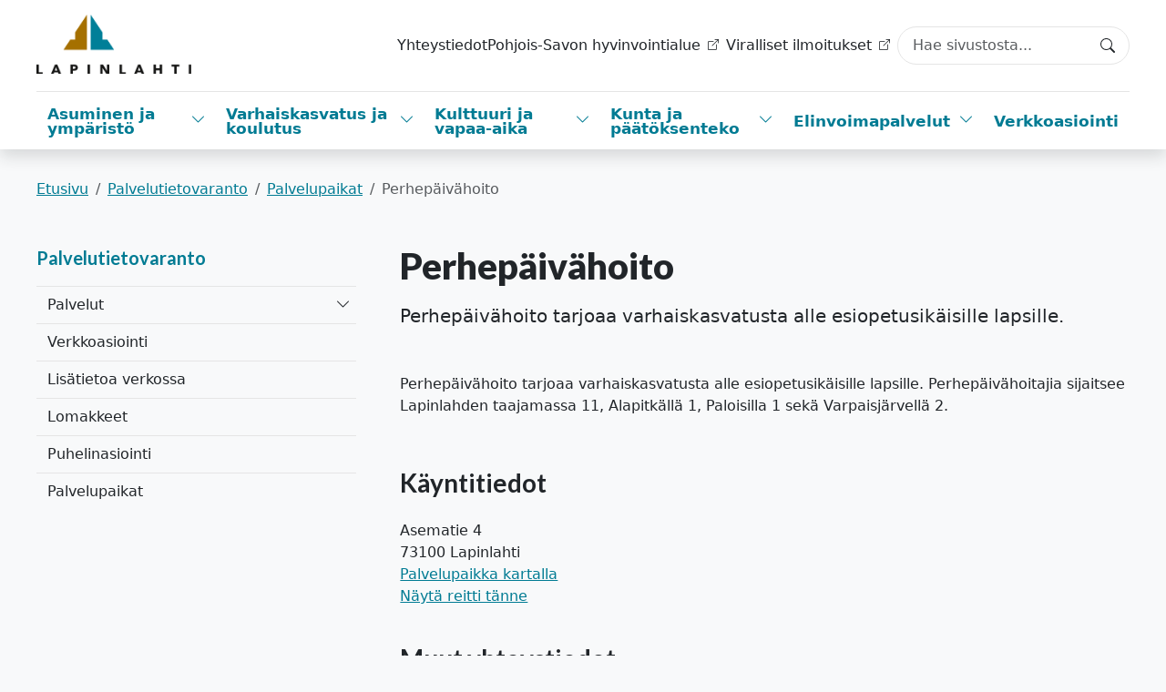

--- FILE ---
content_type: text/html; charset=utf-8
request_url: https://www.lapinlahti.fi/fi/ptv-kuvaukset/palvelupaikat/perhepaivahoito
body_size: 12742
content:


<!DOCTYPE html>

<html lang="fi" data-preview="quiet:45rx9jpkmwxgk2tgbbe7k7kj55">
<head>
    

<base href="/" />
<meta charset="utf-8" />
<meta name="viewport" content="width=device-width, initial-scale=1.0" />



<title>Lapinlahti - Perhep&#xE4;iv&#xE4;hoito</title>

        <link rel="alternate" href="https://www.lapinlahti.fi/fi/ptv-kuvaukset/palvelupaikat/perhepaivahoito" />




<link rel="apple-touch-icon" sizes="180x180" href="/Lapinlahti.Theme/favicon/apple-touch-icon.png">
<link rel="icon" type="image/png" sizes="32x32" href="/Lapinlahti.Theme/favicon/favicon-32x32.png">
<link rel="icon" type="image/png" sizes="16x16" href="/Lapinlahti.Theme/favicon/favicon-16x16.png">
<link rel="mask-icon" href="/Lapinlahti.Theme/favicon/safari-pinned-tab.svg" color="#5bbad5">
<link rel="shortcut icon" href="/Lapinlahti.Theme/favicon/favicon.ico">
<meta name="msapplication-TileColor" content="#da532c">
<meta name="msapplication-config" content="~/Lapinlahti.Theme/favicon/browserconfig.xml">
<meta name="theme-color" content="#ffffff">


<meta content="Perhepäivähoito tarjoaa varhaiskasvatusta alle esiopetusikäisille lapsille." name="description" />
<meta content="Perhepäivähoito" property="og:title" />
<meta content="Perhepäivähoito tarjoaa varhaiskasvatusta alle esiopetusikäisille lapsille." property="og:description" />
<meta content="https://www.lapinlahti.fi/fi/ptv-kuvaukset/palvelupaikat/perhepaivahoito" property="og:url" />
<meta content="Lapinlahti" property="og:site_name" />
<meta content="fi" property="og:locale" />
<meta content="xcvxcv" property="twitter:site" />
<meta content="Perhepäivähoito" name="twitter:title" />
<meta content="Perhepäivähoito tarjoaa varhaiskasvatusta alle esiopetusikäisille lapsille." name="twitter:description" />
<meta content="https://www.lapinlahti.fi/fi/ptv-kuvaukset/palvelupaikat/perhepaivahoito" name="twitter:url" />
<meta class="swiftype" content="channel" data-type="string" name="pagetype" />
<meta class="swiftype" content="fi" data-type="string" name="language" />
<link href="https://www.lapinlahti.fi/fi/ptv-kuvaukset/palvelupaikat/perhepaivahoito" rel="canonical" />
<link href="/Lapinlahti.Theme/dist/main.min.css?v=AFxUi2SscpUuSXbqBPyOYq7uIPr2pmgHDW6sCjN8f4s" rel="stylesheet" type="text/css" />
<style type="text/css">
    img {
        width: 100%;
        object-fit: cover;
    }

    .popover-body > p:last-child {
        margin-bottom: 0;
    }
</style>
<script data-blockingmode="auto" data-cbid="8b178217-ddc4-4e69-ac45-2662b6105651" id="Cookiebot" src="https://consent.cookiebot.com/uc.js" type="text/javascript"></script>
<script>
<!-- Matomo -->
  var _paq = window._paq = window._paq || [];
  _paq.push(['requireCookieConsent']);
  _paq.push(['trackPageView']);
  _paq.push(['enableLinkTracking']);
  (function() {
    var u="https://tietotalocustomers.matomo.cloud/";
    _paq.push(['setTrackerUrl', u+'matomo.php']);
    _paq.push(['setSiteId', '12']);
    var d=document, g=d.createElement('script'), s=d.getElementsByTagName('script')[0];
    g.async=true; g.src='//cdn.matomo.cloud/tietotalocustomers.matomo.cloud/matomo.js'; s.parentNode.insertBefore(g,s);
  })();
<!-- End Matomo Code -->
</script>


<script type="text/javascript">!function(T,l,y){var S=T.location,k="script",D="instrumentationKey",C="ingestionendpoint",I="disableExceptionTracking",E="ai.device.",b="toLowerCase",w="crossOrigin",N="POST",e="appInsightsSDK",t=y.name||"appInsights";(y.name||T[e])&&(T[e]=t);var n=T[t]||function(d){var g=!1,f=!1,m={initialize:!0,queue:[],sv:"5",version:2,config:d};function v(e,t){var n={},a="Browser";return n[E+"id"]=a[b](),n[E+"type"]=a,n["ai.operation.name"]=S&&S.pathname||"_unknown_",n["ai.internal.sdkVersion"]="javascript:snippet_"+(m.sv||m.version),{time:function(){var e=new Date;function t(e){var t=""+e;return 1===t.length&&(t="0"+t),t}return e.getUTCFullYear()+"-"+t(1+e.getUTCMonth())+"-"+t(e.getUTCDate())+"T"+t(e.getUTCHours())+":"+t(e.getUTCMinutes())+":"+t(e.getUTCSeconds())+"."+((e.getUTCMilliseconds()/1e3).toFixed(3)+"").slice(2,5)+"Z"}(),iKey:e,name:"Microsoft.ApplicationInsights."+e.replace(/-/g,"")+"."+t,sampleRate:100,tags:n,data:{baseData:{ver:2}}}}var h=d.url||y.src;if(h){function a(e){var t,n,a,i,r,o,s,c,u,p,l;g=!0,m.queue=[],f||(f=!0,t=h,s=function(){var e={},t=d.connectionString;if(t)for(var n=t.split(";"),a=0;a<n.length;a++){var i=n[a].split("=");2===i.length&&(e[i[0][b]()]=i[1])}if(!e[C]){var r=e.endpointsuffix,o=r?e.location:null;e[C]="https://"+(o?o+".":"")+"dc."+(r||"services.visualstudio.com")}return e}(),c=s[D]||d[D]||"",u=s[C],p=u?u+"/v2/track":d.endpointUrl,(l=[]).push((n="SDK LOAD Failure: Failed to load Application Insights SDK script (See stack for details)",a=t,i=p,(o=(r=v(c,"Exception")).data).baseType="ExceptionData",o.baseData.exceptions=[{typeName:"SDKLoadFailed",message:n.replace(/\./g,"-"),hasFullStack:!1,stack:n+"\nSnippet failed to load ["+a+"] -- Telemetry is disabled\nHelp Link: https://go.microsoft.com/fwlink/?linkid=2128109\nHost: "+(S&&S.pathname||"_unknown_")+"\nEndpoint: "+i,parsedStack:[]}],r)),l.push(function(e,t,n,a){var i=v(c,"Message"),r=i.data;r.baseType="MessageData";var o=r.baseData;return o.message='AI (Internal): 99 message:"'+("SDK LOAD Failure: Failed to load Application Insights SDK script (See stack for details) ("+n+")").replace(/\"/g,"")+'"',o.properties={endpoint:a},i}(0,0,t,p)),function(e,t){if(JSON){var n=T.fetch;if(n&&!y.useXhr)n(t,{method:N,body:JSON.stringify(e),mode:"cors"});else if(XMLHttpRequest){var a=new XMLHttpRequest;a.open(N,t),a.setRequestHeader("Content-type","application/json"),a.send(JSON.stringify(e))}}}(l,p))}function i(e,t){f||setTimeout(function(){!t&&m.core||a()},500)}var e=function(){var n=l.createElement(k);n.src=h;var e=y[w];return!e&&""!==e||"undefined"==n[w]||(n[w]=e),n.onload=i,n.onerror=a,n.onreadystatechange=function(e,t){"loaded"!==n.readyState&&"complete"!==n.readyState||i(0,t)},n}();y.ld<0?l.getElementsByTagName("head")[0].appendChild(e):setTimeout(function(){l.getElementsByTagName(k)[0].parentNode.appendChild(e)},y.ld||0)}try{m.cookie=l.cookie}catch(p){}function t(e){for(;e.length;)!function(t){m[t]=function(){var e=arguments;g||m.queue.push(function(){m[t].apply(m,e)})}}(e.pop())}var n="track",r="TrackPage",o="TrackEvent";t([n+"Event",n+"PageView",n+"Exception",n+"Trace",n+"DependencyData",n+"Metric",n+"PageViewPerformance","start"+r,"stop"+r,"start"+o,"stop"+o,"addTelemetryInitializer","setAuthenticatedUserContext","clearAuthenticatedUserContext","flush"]),m.SeverityLevel={Verbose:0,Information:1,Warning:2,Error:3,Critical:4};var s=(d.extensionConfig||{}).ApplicationInsightsAnalytics||{};if(!0!==d[I]&&!0!==s[I]){var c="onerror";t(["_"+c]);var u=T[c];T[c]=function(e,t,n,a,i){var r=u&&u(e,t,n,a,i);return!0!==r&&m["_"+c]({message:e,url:t,lineNumber:n,columnNumber:a,error:i}),r},d.autoExceptionInstrumented=!0}return m}(y.cfg);function a(){y.onInit&&y.onInit(n)}(T[t]=n).queue&&0===n.queue.length?(n.queue.push(a),n.trackPageView({})):a()}(window,document,{
src: "https://js.monitor.azure.com/scripts/b/ai.2.min.js", // The SDK URL Source
crossOrigin: "anonymous", 
cfg: { // Application Insights Configuration
    connectionString: 'InstrumentationKey=19277959-acfd-426e-8fca-962b25c1e77b;IngestionEndpoint=https://swedencentral-0.in.applicationinsights.azure.com/'
}});</script></head>
<body dir="ltr" class="iwc-body iwc-page-level-3 iwc-page-lang-fi">
        <!--Blazor:{"type":"server","key":{"locationHash":"10DBAD6A700D8DC89ED2D944C8198F89FD037920DD9E970662DD106156B7CFA7:0","formattedComponentKey":""},"sequence":0,"descriptor":"CfDJ8JzxyfA6qGJIviB2WwVqmVIdWrblH8KM9mJya5ugfjc2ugsBglx10p0svSKxPgp9qBEUPfAnu4eZNY/ZYKZfMC9p9iMrTLlQK/o6FKcEfbE5ClV3Qm6ZnBZCB6VA3mOKWnv37kYD5SOECvUKL3RoUOqL4hMel3xzeqOplHnRH5lrWwTp0LsYLv\u002Bw\u002BL5N\u002BexF7yVjShk1SijaKw4by5A4TerzX080E9HHDD25G6IZjNDDMKGOp5wjugAFeuzEBlhU0rqlsPoI9T1nxX/g0zCfJPAL0myNjWCdkOVaLNUSslPjJiajKVzJQ2JRGt01jvsvMlKuJP4EKT3lpLXzX3J5NbwmPx4FeDpSpFz2wx1BdsOUM/WtW9Yjtl1Mp/8h4PinE2LC6dfYkdePFS0XN6exmfEuo/KsB3IGZRLS0AROX5JKAxmnc7Ou7nAb\u002BGOxlinB2hE3sDRiBOBjcgKA0xMiym9SFlbcUq5ZW72G8y0h2jibgk4CfyFt8hYhzGnVrk9LboBEla2ePKUZcaE83lnjTYqdmEvZytJF87Z\u002BbKLlx37mtarH/nzFZXrTW\u002BFwOg3ExXuQ4pMnvGl6Uswmrtp5On2sDdqr5lxPymf86XDFg\u002BiXLu8F7rmguGv13Fnb\u002B3HOZIiVauXYQqoJVG/FQvvPybPRBHFznb/5U7YzwhGiA/UTeHYycGpLix2oCj2JrwhpYg=="}-->

    
        



    



<header id="iwcHeader" class="iwc-header iwc-header-mode-A">

    <div id="iwcHeaderContainer" class="container">

        <div class="skip-to-content visually-hidden-focusable">
            <a href="#pageContent">
                Siirry pääsisältöön
            </a>
            <a href="#navMain">
                Siirry päävalikkoon
            </a>
        </div>


        

        <a class="iwc-header-logo" aria-label="Lapinlahti" href="/fi">
            

    <img alt="" loading="lazy" src="/media/kuvat/150-logo-lapinlahti.jpg?v=KI2KVHHdLm6Z_M5fIdTbNtWi3QjPXdq1P_fnibRzhM0&amp;width=600&amp;height=338&amp;rmode=crop&amp;quality=80&amp;token=MexEdmjiQSgBNVZLXirCoIrrxJi4kIzoMLmLgzdnmVY%3D" />



        </a>

        <div id="iwcMobileButtons" class="iwc-header-mobile-buttons">
            <button class="iwc-search-toggler" id="iwcSearchButton" aria-controls="navMain" aria-expanded="false" aria-label="Search"></button>
            <button class="iwc-menu-toggler" id="iwcMobileButton" aria-controls="navMain" aria-expanded="false" aria-label="Menu"></button>
        </div>
        <div class="flex-row-break"></div>

        <div class="iwc-header-nav-secondary">
                <ul>
                        <li>
                            


        <a href="fi/yhteystiedot" target="_self">
            Yhteystiedot
        </a>

                        </li>
                        <li>
                            


        <a href="https://pshyvinvointialue.fi/" target="_blank">
            <span class="iwc-link-external">Pohjois-Savon hyvinvointialue</span>
        </a>

                        </li>
                        <li>
                            


        <a href="fi/kunta-ja-paatoksen-teko/paatoksenteko/viralliset-ilmoitukset" target="_blank">
            <span class="iwc-link-external">Viralliset ilmoitukset</span>
        </a>

                        </li>
                </ul>
        </div>
        <div class="flex-row-break"></div>

        <div class="iwc-header-nav-lang">
            




        </div>
        <div class="flex-row-break"></div>

        <div class="iwc-header-search">
            <div class="iwc-search-panel "><div class="iwc-search-control position-relative dropdown"><input id="iwcSearchInput" type="text" class="form-control" style="padding-right:40px;" aria-labelledby="iwc-common-search-btn" autocomplete="off" /><button class="btn d-flex iwc-common-search-btn border-0 position-absolute top-50 end-0 translate-middle-y" type="button" id="iwc-common-search-btn"><svg xmlns="http://www.w3.org/2000/svg" width="16" height="16" fill="currentColor" class="bi bi-search" viewBox="0 0 16 16"><path d="M11.742 10.344a6.5 6.5 0 1 0-1.397 1.398h-.001c.03.04.062.078.098.115l3.85 3.85a1 1 0 0 0 1.415-1.414l-3.85-3.85a1.007 1.007 0 0 0-.115-.1zM12 6.5a5.5 5.5 0 1 1-11 0 5.5 5.5 0 0 1 11 0z"></path></svg><span class="visually-hidden">Search</span></button></div></div>
        </div>
        <div class="flex-row-break"></div>

        <div class="iwc-header-nav-primary iwc-header-nav-primary-dropdown iwc-header-nav-primary-levels-2" id="navMain">
            <ul><li class="li-level-1   has-collapse"><div class="link-wrapper  "><a class=" " target="_self" href="/fi/asuminen-ja-ymparisto">Asuminen ja ymp&#xE4;rist&#xF6;</a><button class="iwc-toggler collapsed" data-bs-toggle="collapse" href="#collapse4cjc4wdgegka775fcdaey9kv5b" aria-expanded="false" aria-controls="collapse4cjc4wdgegka775fcdaey9kv5b"><span class="visually-hidden">Vaihda alasvetovalikkoa</span></button></div><div id="collapse4cjc4wdgegka775fcdaey9kv5b" class="collapse"><ul class="nav"><li class="li-level-2   "><div class="link-wrapper  "><a class=" " target="_self" href="/fi/asuminen-ja-ymparisto/rakentaminen-ja-tontit">Rakentaminen ja tontit</a></div></li><li class="li-level-2   "><div class="link-wrapper  "><a class=" " target="_self" href="/fi/asuminen-ja-ymparisto/asuminen">Asuminen</a></div></li><li class="li-level-2   "><div class="link-wrapper  "><a class=" " target="_self" href="/fi/asuminen-ja-ymparisto/kaavoitus">Kaavoitus</a></div></li><li class="li-level-2   "><div class="link-wrapper  "><a class=" " target="_self" href="/fi/asuminen-ja-ymparisto/kadut-ja-liikenne">Kadut ja liikenne</a></div></li><li class="li-level-2   "><div class="link-wrapper  "><a class=" " target="_self" href="/fi/asuminen-ja-ymparisto/puistot-ja-yleiset-alueet">Puistot ja yleiset alueet</a></div></li><li class="li-level-2   "><div class="link-wrapper  "><a class=" " target="_self" href="/fi/asuminen-ja-ymparisto/kiinteistohuolto">Kunnan kiinteist&#xF6;t</a></div></li><li class="li-level-2   "><div class="link-wrapper  "><a class=" " target="_self" href="/fi/asuminen-ja-ymparisto/ymparisto">Ymp&#xE4;rist&#xF6;</a></div></li></ul></div></li><li class="li-level-1   has-collapse"><div class="link-wrapper  "><a class=" " target="_self" href="/fi/varhaiskasvatus-ja-koulutus"> Varhaiskasvatus ja koulutus</a><button class="iwc-toggler collapsed" data-bs-toggle="collapse" href="#collapse46qp8v1d01h3ft7a3tzwxbsk5a" aria-expanded="false" aria-controls="collapse46qp8v1d01h3ft7a3tzwxbsk5a"><span class="visually-hidden">Vaihda alasvetovalikkoa</span></button></div><div id="collapse46qp8v1d01h3ft7a3tzwxbsk5a" class="collapse"><ul class="nav"><li class="li-level-2   "><div class="link-wrapper  "><a class=" " target="_self" href="/fi/varhaiskasvatus-ja-koulutus/varhaiskasvatus">Varhaiskasvatus</a></div></li><li class="li-level-2   "><div class="link-wrapper  "><a class=" " target="_self" href="/fi/varhaiskasvatus-ja-koulutus/esiopetus">Esiopetus</a></div></li><li class="li-level-2   "><div class="link-wrapper  "><a class=" " target="_self" href="/fi/varhaiskasvatus-ja-koulutus/perusopetus">Perusopetus</a></div></li><li class="li-level-2   "><div class="link-wrapper  "><a class=" " target="_self" href="/fi/varhaiskasvatus-ja-koulutus/lukiokoulutus">Lapinlahden Lukio ja Kuvataidelukio</a></div></li><li class="li-level-2   "><div class="link-wrapper  "><a class=" " target="_self" href="/fi/varhaiskasvatus-ja-koulutus/oppilaskuljetus">Oppilaskuljetus</a></div></li><li class="li-level-2   "><div class="link-wrapper  "><a class=" " target="_self" href="/fi/varhaiskasvatus-ja-koulutus/oppivelvollisuus">Oppivelvollisuus</a></div></li><li class="li-level-2   "><div class="link-wrapper  "><a class=" " target="_self" href="/fi/varhaiskasvatus-ja-koulutus/sivistystoimen-tukipalvelut">Sivistystoimen hallinto</a></div></li><li class="li-level-2   "><div class="link-wrapper  "><a class=" " target="_self" href="/fi/varhaiskasvatus-ja-koulutus/lapsiperheiden-tuki">Lapsiperheiden tuki</a></div></li></ul></div></li><li class="li-level-1   has-collapse"><div class="link-wrapper  "><a class=" " target="_self" href="/fi/kulttuuri-ja-vapaa-aika">Kulttuuri ja vapaa-aika</a><button class="iwc-toggler collapsed" data-bs-toggle="collapse" href="#collapse457ky7yckk0b3647w2f9qm8zmd" aria-expanded="false" aria-controls="collapse457ky7yckk0b3647w2f9qm8zmd"><span class="visually-hidden">Vaihda alasvetovalikkoa</span></button></div><div id="collapse457ky7yckk0b3647w2f9qm8zmd" class="collapse"><ul class="nav"><li class="li-level-2   "><div class="link-wrapper  "><a class=" " target="_self" href="/fi/kulttuuri-ja-vapaa-aika/liikunta">Liikunta</a></div></li><li class="li-level-2   "><div class="link-wrapper  "><a class=" " target="_self" href="/fi/kulttuuri-ja-vapaa-aika/nuorisotyo">Nuorisoty&#xF6;</a></div></li><li class="li-level-2   "><div class="link-wrapper  "><a class=" " target="_self" href="/fi/kulttuuri-ja-vapaa-aika/kulttuuri">Kulttuuritoiminta</a></div></li><li class="li-level-2   "><div class="link-wrapper  "><a class=" " target="_self" href="/fi/kulttuuri-ja-vapaa-aika/tapahtumat">Tapahtumat</a></div></li><li class="li-level-2   "><div class="link-wrapper  "><a class=" " target="_self" href="/fi/kulttuuri-ja-vapaa-aika/kirjasto">Kirjasto</a></div></li><li class="li-level-2   "><div class="link-wrapper  "><a class=" " target="_self" href="/fi/kulttuuri-ja-vapaa-aika/kansalaisopisto-0">Lapinlahden kansalaisopisto</a></div></li><li class="li-level-2   "><div class="link-wrapper  "><a class=" " target="_self" href="/fi/kulttuuri-ja-vapaa-aika/matkailu">Matkailu</a></div></li><li class="li-level-2   "><div class="link-wrapper  "><a class=" " target="_self" href="/fi/kulttuuri-ja-vapaa-aika/alanne">N&#xE4;&#xE4;t&#xE4;hiekan leirikeskus</a></div></li></ul></div></li><li class="li-level-1   has-collapse"><div class="link-wrapper  "><a class=" " target="_self" href="/fi/kunta-ja-paatoksen-teko">Kunta ja p&#xE4;&#xE4;t&#xF6;ksenteko</a><button class="iwc-toggler collapsed" data-bs-toggle="collapse" href="#collapse4fd379ayykrg3vzbn8tg2q0gw3" aria-expanded="false" aria-controls="collapse4fd379ayykrg3vzbn8tg2q0gw3"><span class="visually-hidden">Vaihda alasvetovalikkoa</span></button></div><div id="collapse4fd379ayykrg3vzbn8tg2q0gw3" class="collapse"><ul class="nav"><li class="li-level-2   "><div class="link-wrapper  "><a class=" " target="_self" href="/fi/kunta-ja-paatoksen-teko/tietoa-lapinlahdesta">Tietoa Lapinlahdesta</a></div></li><li class="li-level-2   "><div class="link-wrapper  "><a class=" " target="_self" href="/fi/kunta-ja-paatoksen-teko/paatoksenteko">P&#xE4;&#xE4;t&#xF6;ksenteko</a></div></li><li class="li-level-2   "><div class="link-wrapper  "><a class=" " target="_self" href="/fi/kunta-ja-paatoksen-teko/avustukset">Avustukset</a></div></li><li class="li-level-2   "><div class="link-wrapper  "><a class=" " target="_self" href="/fi/kunta-ja-paatoksen-teko/vaalit">Vaalit</a></div></li><li class="li-level-2   "><div class="link-wrapper  "><a class=" " target="_self" href="/fi/kunta-ja-paatoksen-teko/hyvinvointi-ja-osallisuus">Hyvinvointi ja osallisuus</a></div></li><li class="li-level-2   "><div class="link-wrapper  "><a class=" " target="_self" href="/fi/kunta-ja-paatoksen-teko/osallistu-ja-vaikuta">Osallistu ja vaikuta</a></div></li></ul></div></li><li class="li-level-1   has-collapse"><div class="link-wrapper  "><a class=" " target="_self" href="/fi/yritys-ja-tyollisyyspalvelut">Elinvoimapalvelut</a><button class="iwc-toggler collapsed" data-bs-toggle="collapse" href="#collapse4b1c8nj1tbsfv3057zpxaxgbxk" aria-expanded="false" aria-controls="collapse4b1c8nj1tbsfv3057zpxaxgbxk"><span class="visually-hidden">Vaihda alasvetovalikkoa</span></button></div><div id="collapse4b1c8nj1tbsfv3057zpxaxgbxk" class="collapse"><ul class="nav"><li class="li-level-2   "><div class="link-wrapper  "><a class=" " target="_self" href="/fi/yritys-ja-tyollisyyspalvelut/yrityspalvelut">Yrityspalvelut</a></div></li><li class="li-level-2   "><div class="link-wrapper  "><a class=" " target="_self" href="/fi/yritys-ja-tyollisyyspalvelut/tyollisyyspalvelut">Ty&#xF6;llisyyspalvelut</a></div></li><li class="li-level-2   "><div class="link-wrapper  "><a class=" " target="_self" href="/fi/yritys-ja-tyollisyyspalvelut/kunnan-hankinnat">Kunnan hankinnat</a></div></li><li class="li-level-2   "><div class="link-wrapper  "><a class=" " target="_self" href="/kulttuuriroihu">Kulttuuriroihu</a></div></li><li class="li-level-2   "><div class="link-wrapper  "><a class=" " target="_self" href="/fi/yritys-ja-tyollisyyspalvelut/suoniemen-alueen-kehittaminen-kiertotalousalueeksi">Suoniemen alueen kehitt&#xE4;minen kiertotalousalueeksi</a></div></li><li class="li-level-2   "><div class="link-wrapper  "><a class=" " target="_self" href="/fi/yritys-ja-tyollisyyspalvelut/lapinlahden-ja-lahialueiden-hajautetu-biokaasutuotannon-ja-tankkausaseman-selvityshanke">Lapinlahden ja l&#xE4;hialueiden hajautetun biokaasutuotannon ja tankkausaseman selvityshanke</a></div></li><li class="li-level-2   "><div class="link-wrapper  "><a class=" " target="_self" href="/fi/yritys-ja-tyollisyyspalvelut/lapinlahden-suoniemen-alueen-bioterminaalialue">Lapinlahden Suoniemen alueen bioterminaalialue</a></div></li></ul></div></li><li class="li-level-1   "><div class="link-wrapper  "><a class=" " target="_self" href="/fi/sahkoinen-asiointi">Verkkoasiointi</a></div></li></ul>
        </div>
    </div>

</header>






    

<style>
  .iwc-header-logo{
    background-image: url(/media/kuvat/lapinlahti_logo.png);
    background-size: cover;
  }
  .iwc-header-logo img{
  display:none;
  }
</style>





    

<main id="content" class="iwc-main">


    








<div class="container iwc-contenttype-ptvchannelpage iwc-pagelevel-3">
        <div id="iwcBreadcrumb" class="iwc-breadcrumb">
            <nav aria-label="breadcrumb"><ol class="breadcrumb"><li class="breadcrumb-item"><a href="/fi">Etusivu</a></li><li class="breadcrumb-item"><a href="/fi/ptv-kuvaukset">Palvelutietovaranto</a></li><li class="breadcrumb-item"><a href="/fi/ptv-kuvaukset/palvelupaikat">Palvelupaikat</a></li><li class="breadcrumb-item active" aria-current="page">Perhep&#xE4;iv&#xE4;hoito</li></ol></nav>
        </div>

    <div class="row iwc-main-row">
            <div class="col iwc-submenu-col">
                


<div class="iwc-submenu">

    <button class="iwc-submenu-toggler btn btn-outline-primary d-md-none w-100 " type="button" data-bs-toggle="collapse" data-bs-target="#iwc-submenu" aria-expanded="false" aria-controls="collapseExample">
       Menu
    </button>

    <div class="collapse collapse-md-none" id="iwc-submenu">

        <a class="iwc-submenu-title" href="/fi/ptv-kuvaukset">Palvelutietovaranto</a>

        <ul><li class="li-level-2   "><div class="link-wrapper  "><a class=" " target="_self" href="/fi/ptv-kuvaukset/palvelut">Palvelut</a><button class="iwc-toggler collapsed" data-bs-toggle="collapse" href="#submenuCollapse4d9vmnep256pcvd85fbjvdx9nv" aria-expanded="false" aria-controls="collapse4d9vmnep256pcvd85fbjvdx9nv"><span class="visually-hidden">Vaihda alasvetovalikkoa</span></button></div><div id="submenuCollapse4d9vmnep256pcvd85fbjvdx9nv" class="collapse "><ul class="nav flex-column"><li class="li-level-3   "><div class="link-wrapper  "><a class=" " target="_blank" href="https://siilinjarvi.fi/asuminen-ja-ymparisto/ymparistoterveys/elainlaakintahuolto/vastaanotot/">El&#xE4;inl&#xE4;&#xE4;k&#xE4;ripalvelut</a></div></li></ul></div></li><li class="li-level-2   "><div class="link-wrapper  "><a class=" " target="_self" href="/fi/ptv-kuvaukset/verkkoasiointi">Verkkoasiointi</a></div></li><li class="li-level-2   "><div class="link-wrapper  "><a class=" " target="_self" href="/fi/ptv-kuvaukset/lisatietoa-verkossa">Lis&#xE4;tietoa verkossa</a></div></li><li class="li-level-2   "><div class="link-wrapper  "><a class=" " target="_self" href="/fi/ptv-kuvaukset/lomakkeet">Lomakkeet</a></div></li><li class="li-level-2   "><div class="link-wrapper  "><a class=" " target="_self" href="/fi/ptv-kuvaukset/puhelinasiointi">Puhelinasiointi</a></div></li><li class="li-level-2   "><div class="link-wrapper  "><a class=" " target="_self" href="/fi/ptv-kuvaukset/palvelupaikat">Palvelupaikat</a></div></li></ul>

    </div>
</div>

            </div>

        <div class="col iwc-content-col " id="pageContent">


<div class="iwc-page-header">
    <h1 class="iwc-page-title">Perhep&#xE4;iv&#xE4;hoito</h1>
   
    
    <p class="lead iwc-page-lead">
            Perhep&#xE4;iv&#xE4;hoito tarjoaa varhaiskasvatusta alle esiopetusik&#xE4;isille lapsille.
    </p>
</div>



            














<section class="iwc-page-section">
<div class="container clearfix">


<div class="float-lg-start col-lg-7">

    <div class="mb-3">
        <span class="badge">Palvelupaikka</span>
    </div>

    <h1 class="mb-3">
        Perhep&#xE4;iv&#xE4;hoito
    </h1>

<p>Perhepäivähoito tarjoaa varhaiskasvatusta alle esiopetusikäisille lapsille.
Perhepäivähoitajia sijaitsee Lapinlahden taajamassa 11, Alapitkällä 1, Paloisilla 1 sekä Varpaisjärvellä 2.</p>

</div>





<div class="float-lg-start col-lg-7">

    <h2 class="h3 pt-3 mb-2">Käyntitiedot</h2>
            <address class="mb-0">
Asematie 4                    <br />
73100 Lapinlahti                    <br />
            </address>
            <a href="https://www.paikkatietoikkuna.fi/published/fi/7847dc5e-d67a-4cd1-894b-eb05adef95a3?coord=519615.851_7026371.635&amp;showMarker=true&amp;zoomLevel=11" target="_blank">
                Palvelupaikka kartalla <i class="uil uil-external-link-alt ms-1"></i>
            </a>
                <br />
            <a href="https://www.suomi.fi/kartta/reitit?to.lon=519615.851&amp;to.lat=7026371.635" target="_blank">
                Näytä reitti tänne <i class="uil uil-external-link-alt ms-1"></i>
            </a>


    <h2 class="h3 pt-3 mb-2">Muut yhteystiedot</h2>


    <h3 class="h6 text-body mt-2">Puhelin</h3>
    <div class="my-1">
        <ul class="list-unstyled d-grid gap-1 my-1">
                <li>
                        <span class="label label-small text-body d-block fw-bolder">Varhaiskasvatusp&#xE4;&#xE4;llikk&#xF6;</span>
                    <a class="font-weight-bold me-1" href="tel:&#x2B;358404883361" target="_blank">&#x2B;358 404883361</a>
                    (pvm/mpm)
                        <button class="btn p-0 btn-link btn-charge-info btn-icon-info ms-1"
                                data-bs-placement="right"
                                data-bs-title="Puhelun hinta"
                                data-bs-toggle="popover"
                                data-content-id="call-charges-content-48c1a65fd6574e86a5906497df9798a6"
                                aria-label="Info"
                                type="button">
                            <span>Info</span>
                        </button>
                        <div class="d-none" id="call-charges-content-48c1a65fd6574e86a5906497df9798a6">
                                <p>
                                    Puhelu tähän numeroon maksaa:
                                </p>
                                <ul class="bulleted-list">
                                    <li>
                                        paikallisverkkomaksun (pvm), kun soitat kiinteästä verkosta.
                                    </li>
                                    <li>
                                        matkapuhelinmaksun (mpm), kun soitat matkapuhelimesta.
                                    </li>
                                    <li>
                                        ulkomaanpuhelumaksun, kun soitat ulkomailta.
                                    </li>
                                </ul>
                                <p>
                                    Maksut määräytyvät soittajan operaattorin hinnaston mukaan.
                                </p>
                        </div>
                </li>
        </ul>
    </div>



</div>
    <div class="float-lg-start col-12">
        <h2 class="h3 pt-3 mb-3">Sijainti kartalla</h2>
        <div class="ratio ratio-16x9 border border-2 position-relative" id="map">
            <img src="/InfoWebCore.PTV/placeholder.png" alt="Placeholder" />
            <div class="position-absolute w-100 h-100 d-flex justify-content-center align-items-center">
                <button class="btn btn-secondary" title="Show map">Show map</button>
            </div>
        </div>
    </div>
</div>
</section>







    
        
        
        
    <section class="iwc-page-section">
        <div class="container">
            <h3 class="iwc-module-header mb-4 mb-md-5">
                <span class="text-uppercase">Liittyv&#xE4;t</span>
                    <span class="font-weight-light text-body"> palvelut</span>
            </h3>
            <div class="list-group list-group-flush list-group-horizontal-sm flex-wrap list-group-cols-2">
                    <a class="list-group-item list-group-item-action" href="/Pages/42rw0hqv0b51py3cm60we6rcw2">
                        Varhaiskasvatus
                    </a>
            </div>
        </div>
    </section>

    

        </div>

    </div>

</div>





</main>

    



    


<footer class="iwc-footer iwc-footer-mode-A">

    <div class="iwc-footer-top">
        <div class="container">
            <div class="row iwc-footer-row">
                    <div class="col iwc-footer-col-logo">
                        <a class="iwc-footer-logo" aria-label="Lapinlahti" href="/fi">
                            <img alt=""
                                 loading="lazy"
                                 img src="/media/kuvat/lapinlahti_logo.png" />
                        </a>
                    </div>
                <div class="flex-row-break"></div>

                    <div class="col iwc-footer-col-some">
                            <a href="https://www.facebook.com/people/Lapinlahden-kunta/100064393674217/" class="bi bi-facebook" aria-label="Facebook" target="_blank">
                                <span class="visually-hidden">Lapinlahden kunta facebook</span>
                            </a>
                            <a href="https://www.instagram.com/lapinlahdenkunta/?hl=fi" class="bi bi-instagram" aria-label="Instagram" target="_blank">
                                <span class="visually-hidden">Lapinlahden kunta Instragram</span>
                            </a>
                    </div>
                    <div class="flex-row-break"></div>

                    <div class="col iwc-footer-col-contact">
                            <span class="h5 d-block">K&#xE4;ynti- ja postiosoite</span>
<p>Asematie 4<br>73100 Lapinlahti<br><br>Kunnantalo avoinna:<br>ma-to 9.00–15.00<br>pe 9.00–14.00</p>
<p><a href="mailto:kirjaamo@lapinlahti.fi">kirjaamo@lapinlahti.fi</a><br>Neuvonta&nbsp; 040 488 3048<br><a href="mailto:etunimi.sukunimi@lapinlahti.fi">etunimi.sukunimi@lapinlahti.fi</a><br><br>Y-tunnus: 0172127-2</p>                    </div>
                    <div class="col iwc-footer-col-address">
<p>&nbsp;</p>
<p>Lähetä suojattua postia <a href="https://secmail.com/send/QmDvczqL">kirjaamoon</a></p>                    </div>

                    <div class="col iwc-footer-col-links">
                           <span class="h5 d-block">Pikalinkit</span>
                        <ul class="iwc-footer-links list-unstyled">
                                <li>
                                    


        <a href="fi/laskuttajalle" target="_blank">
            <span class="iwc-link-external">Laskuttajalle</span>
        </a>

                                </li>
                                <li>
                                    


        <a href="fi/kunta-ja-paatoksen-teko/paatoksenteko/esityslista-ja-poytakirjat" target="_self">
            Esityslistat ja p&#xF6;yt&#xE4;kirjat
        </a>

                                </li>
                                <li>
                                    


        <a href="fi/kunta-ja-paatoksen-teko/paatoksenteko/viralliset-ilmoitukset" target="_self">
            Viralliset ilmoitukset
        </a>

                                </li>
                                <li>
                                    


        <a href="fi/kunta-ja-paatoksen-teko/osallistu-ja-vaikuta/palautelomake" target="_blank">
            <span class="iwc-link-external">Anna palautetta</span>
        </a>

                                </li>
                                <li>
                                    


        <a href="https://pub.eners.fi/vikailmoitus/2EEXFWC7" target="_blank">
            <span class="iwc-link-external">Katujen kunnossapidon palvelupyynn&#xF6;t</span>
        </a>

                                </li>
                                <li>
                                    


        <a href="fi/asuminen-ja-ymparisto/kiinteistohuolto" target="_blank">
            <span class="iwc-link-external">Kunnan kiinteist&#xF6;jen palvelupyynn&#xF6;t </span>
        </a>

                                </li>
                                <li>
                                    


        <a href="https://www.kuntarekry.fi/fi/tyopaikat/?&amp;limit=24&amp;organisation=29421" target="_blank">
            <span class="iwc-link-external">Avoimet ty&#xF6;paikat</span>
        </a>

                                </li>
                        </ul>
                    </div>


                <div class="flex-row-break"></div>

            </div>
        </div>
    </div>

    <div class="iwc-footer-bottom">
            <ul class="iwc-footer-bottom-links list-unstyled">
                    <li>
                        


        <a href="fi/saavutettavuusseloste" target="_self">
            Saavutettavuusseloste
        </a>

                    </li>
                    <li>
                        


        <a href="fi/tietosuoja" target="_self">
            Tietosuoja
        </a>

                    </li>
                    <li>
                        


        <a href="fi/evasteasetukset" target="_self">
            Ev&#xE4;steasetukset
        </a>

                    </li>
            </ul>
    </div>


    <button id="iwcTopButton" class="iwc-top-btn"><span class="visually-hidden">Takaisin ylös</span></button>


</footer>




<script src="_framework/blazor.server.js?v8"></script>
<div id="components-reconnect-modal" style="display:none !important;"></div>




    <script async="true" data-cookieconsent="ignore">
var ss360Config = {
  "allowCookies": false,
  "suggestions": {
    "showImages": false,
    "viewAllLabel": "Näytä kaikki tulokset"
  },
  "style": {
    "themeColor": "#A57000",
    "accentColor": "#007F98",
  },
  "searchBox": {
    "injectTo": "header",
    "injectPosition": "pre",
    "placeholder": "Hae sivustosta...",
    "selector": "#iwcSearchInput",
    "searchButton": "#iwc-common-search-btn",
    "style": {}
  },
  "results": {
    "embedConfig": {
      "contentBlock": ".sitesearch360",
      "url": "/fi/hakutulokset"
    },
    "group": false,
    "showAlternativeImages": false,
    "integrationType": "embed"
  },
  "queryTerm": {
    "highlightColor": "#F8F9FA",
    "highlightMatchedContent": true,
    "tokenize": true
  },
  "layout": {
    "mobile": {
      "showImages": false
    },
    "desktop": {
      "showImages": false
    }
  },
  "language": "fi",
  "noResultsPage": {
    "title": "Ei hakutuloksia haulle \"#QUERY#\"",
    "description": "Yritä toista hakusanaa tai tarkista oikeinkirjoitus",
    "content": [
      {
        "type": "popularResults"
      },
      {
        "type": "fuzzyResults",
        "title": "Muita hakutuloksia",
        "fallback": {
          "type": "popularResults",
          "title": "Suosittuja sivuja"
        }
      },
      {
        "type": "popularQueries",
        "title": "Usein haetut"
      }
    ]
  },
  "siteId": "lapinlahti-iwc.azurewebsites.net"
}
</script>
<script async="true" data-cookieconsent="ignore" src="https://cdn.sitesearch360.com/v14/sitesearch360-v14.min.js"></script>
<script src="/Lapinlahti.Theme/dist/main.min.js?v=qp_xlMH6j7jrCvuF_oXixz2p2R1nbis_daGeHPhagIg"></script>
<script>
    const popoverTriggerList = [].slice.call(document.querySelectorAll('.btn-charge-info[data-bs-toggle="popover"]'));
    const popoverList = popoverTriggerList.map(function(popoverTriggerEl) {
        return new bootstrap.Popover(popoverTriggerEl, {
            trigger: 'hover', html: true, content: function() {
                return document.getElementById(this.dataset.contentId).innerHTML;
            }
        })
    });
</script>
<script>
    document.addEventListener('DOMContentLoaded', function() {
        const targetElement = document.getElementById('map');
        const mapButton = targetElement.querySelector('button');
        mapButton.addEventListener('click', function () {
            targetElement.firstElementChild.remove();
            const iframe = document.createElement('iframe');
            iframe.src = 'https://www.paikkatietoikkuna.fi/published/fi/7847dc5e-d67a-4cd1-894b-eb05adef95a3?coord=519615.851_7026371.635&amp;showMarker=true&amp;zoomLevel=11';
            iframe.setAttribute('visible', 'true');
            iframe.title = 'Sijainti kartalla';
            targetElement.append(iframe);
        })
    })
</script>


</body>
</html>



--- FILE ---
content_type: application/x-javascript
request_url: https://consentcdn.cookiebot.com/consentconfig/8b178217-ddc4-4e69-ac45-2662b6105651/lapinlahti.fi/configuration.js
body_size: 469
content:
CookieConsent.configuration.tags.push({id:191472152,type:"script",tagID:"",innerHash:"",outerHash:"",tagHash:"14190734685897",url:"https://consent.cookiebot.com/uc.js",resolvedUrl:"https://consent.cookiebot.com/uc.js",cat:[1]});CookieConsent.configuration.tags.push({id:191472155,type:"script",tagID:"",innerHash:"",outerHash:"",tagHash:"5423775166029",url:"",resolvedUrl:"",cat:[4]});CookieConsent.configuration.tags.push({id:191472156,type:"script",tagID:"",innerHash:"",outerHash:"",tagHash:"16463865705720",url:"",resolvedUrl:"",cat:[1,3]});CookieConsent.configuration.tags.push({id:191472157,type:"script",tagID:"",innerHash:"",outerHash:"",tagHash:"10171121323493",url:"https://lapinlahti.fi/fi/kulttuuri-ja-vapaa-aika/matkailu/_framework/blazor.server.js?v8",resolvedUrl:"https://lapinlahti.fi/fi/kulttuuri-ja-vapaa-aika/matkailu/_framework/blazor.server.js?v8",cat:[1,2,3,4,5]});CookieConsent.configuration.tags.push({id:191472158,type:"script",tagID:"",innerHash:"",outerHash:"",tagHash:"9598971312772",url:"https://lapinlahti.fi/Lapinlahti.Theme/dist/main.min.js?v=qp_xlMH6j7jrCvuF_oXixz2p2R1nbis_daGeHPhagIg",resolvedUrl:"https://lapinlahti.fi/Lapinlahti.Theme/dist/main.min.js?v=qp_xlMH6j7jrCvuF_oXixz2p2R1nbis_daGeHPhagIg",cat:[1]});CookieConsent.configuration.tags.push({id:191472161,type:"iframe",tagID:"",innerHash:"",outerHash:"",tagHash:"3596602982658",url:"https://www.youtube-nocookie.com/embed/slUc9LKTCv8?si=0q0jkFAeju8lY3yu",resolvedUrl:"https://www.youtube-nocookie.com/embed/slUc9LKTCv8?si=0q0jkFAeju8lY3yu",cat:[4]});CookieConsent.configuration.tags.push({id:191472162,type:"iframe",tagID:"",innerHash:"",outerHash:"",tagHash:"9757829318787",url:"https://veneilysaimaa.com/satamat/haku/?s=&p_type=dg_harbour&dg_harbour_region=212/embed/800664666/iframe?mw=false",resolvedUrl:"https://veneilysaimaa.com/satamat/haku/?s=&p_type=dg_harbour&dg_harbour_region=212/embed/800664666/iframe?mw=false",cat:[1]});CookieConsent.configuration.tags.push({id:191472163,type:"iframe",tagID:"",innerHash:"",outerHash:"",tagHash:"1783077798287",url:"https://www.lahella.fi/embed/8a004f9e-05d0-4d96-8bd0-75b6e270f66f",resolvedUrl:"https://www.lahella.fi/embed/8a004f9e-05d0-4d96-8bd0-75b6e270f66f",cat:[1]});CookieConsent.configuration.tags.push({id:191472164,type:"iframe",tagID:"",innerHash:"",outerHash:"",tagHash:"2635909772726",url:"https://www.youtube.com/embed/QA-xnuHp2Qk?si=NVCxSm4CguqEbhnK",resolvedUrl:"https://www.youtube.com/embed/QA-xnuHp2Qk?si=NVCxSm4CguqEbhnK",cat:[4]});